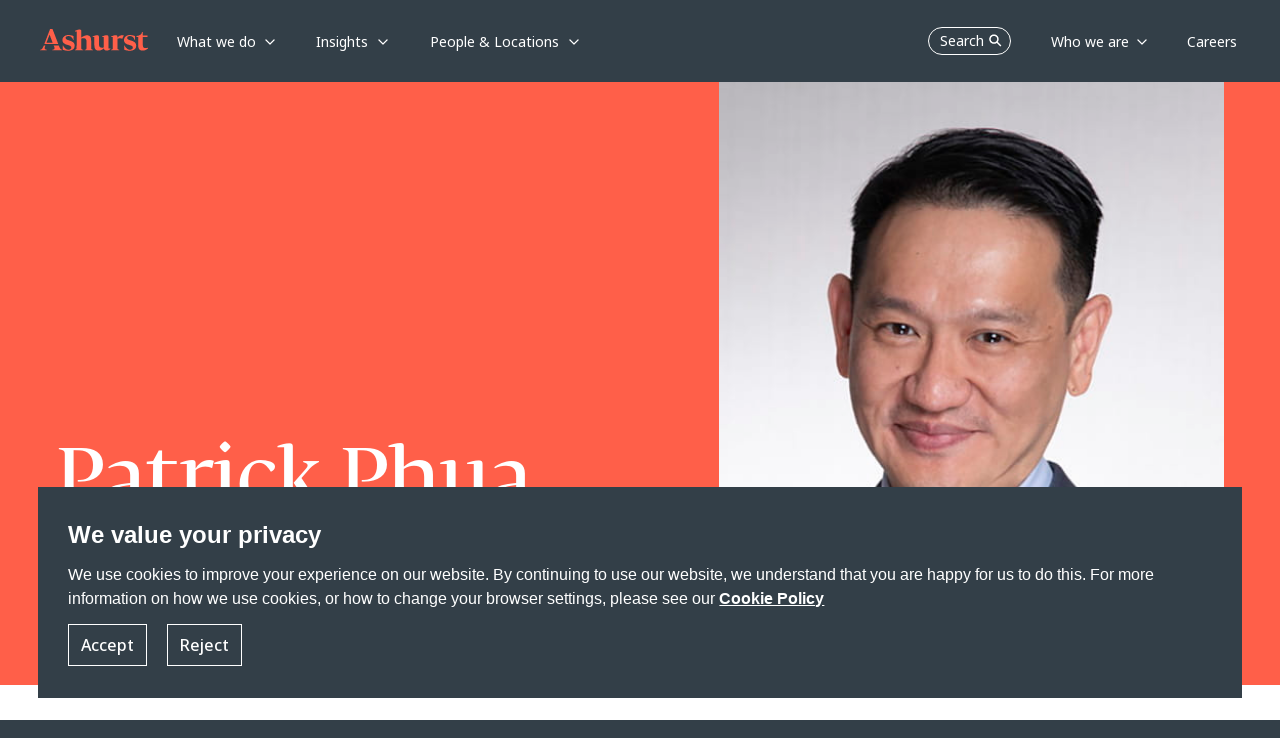

--- FILE ---
content_type: text/html; charset=utf-8
request_url: https://www.ashurst.com/en/people/patrick-phua/
body_size: 16816
content:
<!DOCTYPE html><html class="no-js" lang="en"><head><meta charset="utf-8" /><meta http-equiv="X-UA-Compatible" content="IE=edge" /><meta name="viewport" content="width=device-width, initial-scale=1" /><link rel="preconnect" href="https://fonts.googleapis.com" /><link rel="preconnect" href="https://fonts.gstatic.com" crossorigin /><link href="https://fonts.googleapis.com/css2?family=Noto+Sans:wght@400;500;700&display=swap" rel="stylesheet" /><link rel="preload" href="/-/media/Themes/Websites/AshurstSXA/AshurstSXA/fonts/FedraDisplay/WF-2.woff2" as="font" type="font/woff2" crossorigin><link rel="preload" href="/-/media/Themes/Websites/AshurstSXA/AshurstSXA/fonts/FedraDisplay/WF-1.woff" as="font" type="font/woff" crossorigin><link href="/-/media/Feature/Experience-Accelerator/Bootstrap-5/Bootstrap-5/Styles/optimized-min.css?rev=5e51cba8091e4b6e84fc480d181acc1c&t=20230503T155952Z&hash=498BD27385ADDFF476719978B96B7367" rel="stylesheet" /><link href="/-/media/Base-Themes/Core-Libraries/styles/optimized-min.css?rev=8559c3b788544f91b266ac01fc689cba&t=20221217T134149Z&hash=E9A97036DDFDA5A0058912E4B01E2D03" rel="stylesheet" /><link href="/-/media/Base-Themes/Main-Theme/styles/optimized-min.css?rev=9080fa7dd6cc4913a890f7d9322c9143&t=20230802T172936Z&hash=8562C9465908F503C9F5C3096DA80C02" rel="stylesheet" /><link href="/-/media/Themes/Websites/Base/Base/styles/optimized-min.css?rev=a83a1c8728af4c46a374d09971005128&t=20260114T173005Z&hash=A7053794313A77C8D1CC483B1EB5E334" rel="stylesheet" /><link href="/-/media/Themes/Websites/AshurstSXA/AshurstSXA/styles/optimized-min.css?rev=3b6f47daaad245d3910f239aaeacc1aa&t=20260114T172953Z&hash=6074A88CDBF37C621EB8696DA0FBDBC9" rel="stylesheet" /><title>Patrick Phua</title><link href="/-/media/Project/Websites/AshurstSXA/favicon.ico?rev=0f12e32b31854098b1753d6cac3bba99&amp;sc_lang=en" rel="shortcut icon" /><link rel="canonical" href="https://www.ashurst.com/en/people/patrick-phua/"><meta name="description" content="Patrick Phua is the head of Ashurst&#39;s global loans and global markets practice in Asia"/><meta property="og:type" content="website" /><meta property="og:site_name" content="Ashurst" /><meta property="og:url" content="https://www.ashurst.com/en/people/patrick-phua/" /><meta property="og:title" content="Patrick Phua" /><meta property="og:description" content="Patrick Phua is the head of Ashurst&#39;s global loans and global markets practice in Asia" /><meta property="og:image" content="/-/media/Ashurst/Images/Site/Ashurst-card.jpg?h=839&amp;w=1440&amp;rev=2aa1f10a2c07490fb6d83822ad26b265&amp;sc_lang=en&amp;hash=C33588248E53DBDD4C3B9146167F810B" /><meta name="twitter:card" content="summary_large_image" /><meta name="twitter:site" content="Ashurst" /><meta name="twitter:url" content="https://www.ashurst.com/en/people/patrick-phua/" /><meta name="twitter:title" content="Patrick Phua" /><meta name="twitter:description" content="Patrick Phua is the head of Ashurst&#39;s global loans and global markets practice in Asia" /><meta name="twitter:image:src" content="/-/media/Ashurst/Images/Site/Ashurst-card.jpg?h=839&amp;w=1440&amp;rev=2aa1f10a2c07490fb6d83822ad26b265&amp;sc_lang=en&amp;hash=C33588248E53DBDD4C3B9146167F810B" /><script nonce="aypF916LF4fOSLefC0GgcNKPmHA=">window.dataLayer = window.dataLayer || [];function gtag() {dataLayer.push(arguments);}dataLayer.push({'pageType': 'People','pageTitle': 'Patrick Phua','category': 'People','sub-category': 'p'});dataLayer.push({"Legals":"Banking and Finance,Capital Markets,Financial Regulation","Regions":"Asia,Australia","Offices":"Singapore,Hong Kong","Countries":"Australia,China,Singapore,Hong Kong SAR, China","Roles":"Partner","Industries":"Banks"});gtag('consent', 'default', {'ad_storage': 'denied','ad_user_data': 'denied','ad_personalization': 'denied','analytics_storage': 'denied'});</script><link href="https://www.googletagmanager.com/" rel="dns-prefetch" /><script nonce="aypF916LF4fOSLefC0GgcNKPmHA=">(function(w,d,s,l,i){w[l]=w[l]||[];w[l].push({'gtm.start':new Date().getTime(),event:'gtm.js'});var f=d.getElementsByTagName(s)[0],j=d.createElement(s),dl=l!='dataLayer'?'&l='+l:'';j.async=true;j.src='https://www.googletagmanager.com/gtm.js?id='+i+dl;var n=d.querySelector('[nonce]');n&&j.setAttribute('nonce',n.nonce||n.getAttribute('nonce'));f.parentNode.insertBefore(j,f);})(window, document, 'script', 'dataLayer', 'GTM-KBJ5QQ');</script></head><body class="default-device bodyclass"><div id="wrapper"><header><div id="header" class="container"><div class="row"><a class="sr-only sr-only-focusable skip-link" href="#content">Skip to main content</a><nav id="mainNav" class="navbar navbar-expand-md fixed-top header-sm grey-background__header ")><a class="navbar-brand p-0 page-transition logo-default" href="/"><img src="/-/media/Ashurst/Images/Site/logo-white.svg?h=22&amp;w=110&amp;rev=1efd7a129f5b478394b19a6028fdfa7f&amp;hash=FD23F611FC417A18A9B8EE33385527D6" width="110" height="22" alt="Go to Ashurst home page" class="logo page-transition" /></a><a class="navbar-brand p-0 page-transition logo-coral" href="/"><img src="/-/media/Ashurst/Images/Site/logo-coral.svg?h=22&amp;w=110&amp;rev=bf3855d56c5a424eb8f600238c3dbd16&amp;hash=037DD36D81CF71619BAEDDEC15C57023" width="110" height="22" alt="Go to Ashurst home page" class="logo page-transition" /></a><button class="nav-mobile-search masthead-search">Search <span class="navbar-search-icon"></span></button><button class="navbar-toggler hamburger"type="button"id="open-menu-mobile"data-bs-toggle="collapse"data-bs-target="#mobile-navbar"aria-controls="navbar-collapse"aria-expanded="false"aria-label="Toggle navigation"><span class="navbar-toggler-icon"></span></button><div class="collapse navbar-collapse p-lg-0" id="navbarDesktop"><ul class="navbar-nav mr-auto left-navbar"><li class="nav-item dropdown has-megamenu whatwedo__subnav"><a class="nav-link dropdown-toggle parent" href="#"role="button" data-bs-toggle="dropdown" data-bs-auto-close="outside" aria-haspopup="true" aria-expanded="false"data-text="What we do">What we do</a><div class="dropdown-menu megamenu subNav-wrapper"><div class="top-position-subnav" id="spesific-subnav-top1"></div><ul class="row row-wrapper__subNav spesific-subnav"><li class="col-lg-3 col-3"><ul class="col-megamenu"><li><p class="title">Industry Sectors</p><ul><li><a href="/en/what-we-do/industries/banks/">Banks</a></li><li><a href="/en/what-we-do/industries/defence/">Defence</a></li><li><a href="/en/what-we-do/industries/energy/">Energy</a></li><li><a href="/en/what-we-do/industries/government/">Government</a></li><li><a href="/en/what-we-do/industries/infrastructure/">Infrastructure</a></li><li><a href="/en/what-we-do/industries/mining/">Mining</a></li><li><a href="/en/what-we-do/industries/private-capital-and-funds/">Private Capital</a></li><li><a href="/en/what-we-do/industries/real-estate/">Real Estate</a></li><li><a href="/en/what-we-do/industries/sports/">Sports</a></li><li><a href="/en/what-we-do/industries/technology/">Technology</a></li></ul></li></ul></li><li class="col-lg-3 col-3"><ul class="col-megamenu"><li><p class="title">Megatrends</p><ul><li><a href="/en/what-we-do/solutions/sustainability-and-energy-transition/">Sustainability and Energy Transition</a></li><li><a href="/en/what-we-do/solutions/changing-global-dynamics/">Changing Global Dynamics</a></li><li><a href="/en/what-we-do/solutions/digitalisation/">Digitalisation</a></li><li><a href="/en/what-we-do/solutions/the-future-of-work-and-living/">The Future of Work and Living</a></li></ul></li></ul></li><li class="col-lg-3 col-3"><ul class="col-megamenu"><li class="has-submenu-level2"><p class="title">Services</p><ul><li><div class=""><a class="has-child"href="#"role="button"aria-expanded="false">Legal</a><div class="collapse wrapper-subnav-level2"><ul class="row__subNav-level2"><li><p class="title">All Legal Services</p><ul><li><a href="/en/what-we-do/services/ashurst-legal/antitrust-regulatory-and-trade/">Antitrust, Regulatory and Trade</a></li><li><a href="/en/what-we-do/services/ashurst-legal/banking-and-finance/">Banking and Finance</a></li><li><a href="/en/what-we-do/services/ashurst-legal/capital-markets/">Capital Markets</a></li><li><a href="/en/what-we-do/services/ashurst-legal/corporate-and-ma/">Corporate and M&amp;A</a></li><li><a href="/en/what-we-do/services/ashurst-legal/investigations/">Corporate Crime and Investigations</a></li><li><a href="/en/what-we-do/services/ashurst-legal/digital-assets-and-financial-innovation/">Digital Assets and Financial Innovation</a></li><li><a href="/en/what-we-do/services/ashurst-legal/digital-economy/">Digital Economy</a></li><li><a href="/en/what-we-do/services/ashurst-legal/dispute-resolution/">Dispute Resolution</a></li><li><a href="/en/what-we-do/services/ashurst-legal/employment/">Employment</a></li><li><a href="/en/what-we-do/services/ashurst-legal/financial-regulation/">Financial Regulation</a></li><li><a href="/en/what-we-do/services/ashurst-legal/fintech/">Fintech</a></li><li><a href="/en/what-we-do/services/ashurst-legal/global-payments/">Global Payments</a></li><li><a href="/en/what-we-do/services/ashurst-legal/intellectual-property/">Intellectual Property</a></li><li><a href="/en/what-we-do/services/ashurst-legal/international-arbitration/">International Arbitration</a></li><li><a href="/en/what-we-do/services/ashurst-legal/investment-funds/">Investment Funds</a></li><li><a href="/en/what-we-do/services/ashurst-legal/planning-environment-and-first-nations/">Planning, Environment and First Nations</a></li><li><a href="/en/what-we-do/services/ashurst-legal/projects-and-energy-transition/">Projects &amp; Energy Transition</a></li><li><a href="/en/what-we-do/services/ashurst-legal/real-estate/">Real Estate</a></li><li><a href="/en/what-we-do/services/ashurst-legal/restructuring-and-special-situations/">Restructuring &amp; Special Situations</a></li><li><a href="/en/what-we-do/services/ashurst-legal/tax/">Tax</a></li></ul></li></ul></div></div></li><li><div class=""><a class="has-child"href="#"role="button"aria-expanded="false">Risk Advisory</a><div class="collapse wrapper-subnav-level2"><ul class="row__subNav-level2"><li><p class="title"></p><ul><li><a href="/en/what-we-do/services/risk-advisory/">Risk Advisory</a></li></ul></li></ul></div></div></li><li><div class=""><a class="has-child"href="#"role="button"aria-expanded="false">Board Advisory</a><div class="collapse wrapper-subnav-level2"><ul class="row__subNav-level2"><li><p class="title"></p><ul><li><a href="/en/what-we-do/services/board-advisory/">Board Advisory</a></li></ul></li></ul></div></div></li><li><div class=""><a class="has-child"href="#"role="button"aria-expanded="false">Ashurst Advance </a><div class="collapse wrapper-subnav-level2"><ul class="row__subNav-level2"><li><p class="title"></p><ul><li><a href="/en/what-we-do/services/ashurst-advance/">Ashurst Advance</a></li></ul></li></ul></div></div></li><li><div class=""><a class="has-child"href="#"role="button"aria-expanded="false">Integrated Solutions</a><div class="collapse wrapper-subnav-level2"><ul class="row__subNav-level2"><li><p class="title"></p><ul><li><a href="/en/what-we-do/services/integrated-solutions/">Integrated Solutions</a></li><li><a href="/en/what-we-do/services/integrated-solutions/customer-promises-and-disclosures/">Customer Promises and Disclosures</a></li><li><a href="/en/what-we-do/services/integrated-solutions/enhancing-operational-resilience-solution/">Enhancing Operational Resilience</a></li><li><a href="/en/what-we-do/services/integrated-solutions/obligation-management-solution/">Obligation Management Solution</a></li><li><a href="/en/what-we-do/services/integrated-solutions/m-and-a-lifecycle-integrated-solution/">M&amp;A Lifecycle Solution</a></li><li><a href="/en/what-we-do/services/integrated-solutions/climate-transition-plan-assessment-solution/">Transition Plan Assessment Tool</a></li><li><a href="/en/what-we-do/services/integrated-solutions/xb-adviser/">XB Adviser</a></li></ul></li></ul></div></div></li></ul></li></ul></li><li class="col-lg-3 col-3"></li></ul></div></li><li class="nav-item dropdown has-megamenu generic__subnav"><a class="nav-link dropdown-toggle parent" href="#"role="button" data-bs-toggle="dropdown" data-bs-auto-close="outside" aria-haspopup="true" aria-expanded="false"data-text="Insights">Insights</a><div class="dropdown-menu megamenu subNav-wrapper"><ul class="row row-wrapper__subNav generic-subnav"><li class="col-lg-3 col-3"><ul class="col-megamenu"><li><p class="title">Trending Topics</p><ul><li><a href="/en/insights/australian-merger-reforms/">Australian merger reforms</a></li><li><a href="/en/insights/digital-assets-in-2026-what-to-watch/">Digital assets in 2026: What to watch</a></li><li><a href="/en/insights/international-arbitration-in-2026-5-themes-for-turbulent-times/">International arbitration in 2026: 5 themes for turbulent times </a></li><li><a href="/en/insights/ten-tax-predictions-for-the-global-real-estate-industry-in-2026/">Ten tax predictions for the global real estate industry in 2026</a></li><li><a href="https://www.ashurst.com/en/insights/russia-sanctions-tracker/">Russia Sanctions Tracker</a></li></ul></li></ul></li><li class="col-lg-3 col-3"><ul class="col-megamenu"><li><p class="title">Thought leadership</p><ul><li><a href="/en/insights/powering-change-series/">Powering Change Series</a></li><li><a href="/en/outpacing-change/">Outpacing change</a></li><li><a href="/en/futureforces/">Future Forces</a></li><li><a href="/en/insights/funds-insider-issue-12/">Funds Insider: Issue 12</a></li></ul></li></ul></li><li class="col-lg-3 col-3"><ul class="col-megamenu"><li><p class="title">Podcasts</p><ul><li><a href="/en/podcasts/esg-matters-podcasts/">ESG Matters @ Ashurst</a></li><li><a href="/en/podcasts/legal-outlook-podcasts/">Legal Outlook</a></li><li><a href="/en/podcasts/business-agenda-podcasts/">Business Agenda</a></li></ul></li></ul></li><li class="col-lg-3 col-3"><ul class="col-megamenu"><li class="link-individual"><a href="/en/insights/content-hubs/">Content Hubs</a></li><li class="link-individual"><a href="/en/insights/quickguides/">Quickguides</a></li><li class="link-individual"><a href="/en/insights/all-insights/">All Insights</a></li></ul></li></ul></div></li><li class="nav-item dropdown has-megamenu whatwedo__subnav"><a class="nav-link dropdown-toggle parent" href="#"role="button" data-bs-toggle="dropdown" data-bs-auto-close="outside" aria-haspopup="true" aria-expanded="false"data-text="People &amp; Locations">People &amp; Locations</a><div class="dropdown-menu megamenu subNav-wrapper"><div class="top-position-subnav" id="spesific-subnav-top1"></div><ul class="row row-wrapper__subNav spesific-subnav"><li class="col-lg-3 col-3"><ul class="col-megamenu"><li><p class="title">Our People</p><ul><li><a href="/en/people/">Find the right expert</a></li></ul></li><li class="has-submenu-level2"><p class="title">Our Locations</p><ul><li><div class=""><a class="has-child"href="#"role="button"aria-expanded="false">Africa</a><div class="collapse wrapper-subnav-level2"><ul class="row__subNav-level2"><li><p class="title">Africa</p><ul><li><a href="/en/our-locations/africa/">Africa</a></li><li><a href="/en/our-locations/casablanca/">Casablanca</a></li></ul></li></ul></div></div></li><li><div class=""><a class="has-child"href="#"role="button"aria-expanded="false">Asia Pacific</a><div class="collapse wrapper-subnav-level2"><ul class="row__subNav-level2"><li><p class="title">Asia Pacific</p><ul><li><a href="/en/our-locations/beijing/">Beijing</a></li><li><a href="/en/our-locations/hong-kong/">Hong Kong</a></li><li><a href="/en/our-locations/india/">India</a></li><li><a href="/en/our-locations/jakarta/">Jakarta</a></li><li><a href="/en/our-locations/port-moresby/">Port Moresby</a></li><li><a href="/en/our-locations/seoul/">Seoul</a></li><li><a href="/en/our-locations/shanghai/">Shanghai</a></li><li><a href="/en/our-locations/singapore/">Singapore</a></li><li><a href="/en/our-locations/singapore-risk-advisory/">Singapore (Ashurst Risk Advisory LLP Singapore Branch) </a></li><li><a href="/en/our-locations/tokyo/">Tokyo</a></li></ul></li></ul></div></div></li><li><div class=""><a class="has-child"href="#"role="button"aria-expanded="false">Australia</a><div class="collapse wrapper-subnav-level2"><ul class="row__subNav-level2"><li><p class="title">Australia</p><ul><li><a href="/en/our-locations/brisbane-ann-street/">Brisbane (Ann St)</a></li><li><a href="/en/our-locations/brisbane/">Brisbane (Eagle St)</a></li><li><a href="/en/our-locations/melbourne/">Melbourne</a></li><li><a href="/en/our-locations/perth/">Perth</a></li><li><a href="/en/our-locations/sydney/">Sydney</a></li></ul></li></ul></div></div></li><li><div class=""><a class="has-child"href="#"role="button"aria-expanded="false">Europe</a><div class="collapse wrapper-subnav-level2"><ul class="row__subNav-level2"><li><p class="title">Europe</p><ul><li><a href="/en/our-locations/brussels/">Brussels</a></li><li><a href="/en/our-locations/dublin/">Dublin</a></li><li><a href="/en/our-locations/frankfurt/">Frankfurt</a></li><li><a href="/en/our-locations/glasgow/">Glasgow</a></li><li><a href="/en/our-locations/krakow/">Krakow</a></li><li><a href="/en/our-locations/london/">London</a></li><li><a href="/en/our-locations/luxembourg/">Luxembourg</a></li><li><a href="/en/our-locations/madrid/">Madrid</a></li><li><a href="/en/our-locations/milan/">Milan</a></li><li><a href="/en/our-locations/munich/">Munich</a></li><li><a href="/en/our-locations/paris/">Paris</a></li></ul></li></ul></div></div></li><li><div class=""><a class="has-child"href="#"role="button"aria-expanded="false">Latin America</a><div class="collapse wrapper-subnav-level2"><ul class="row__subNav-level2"><li><p class="title">Latin America</p><ul><li><a href="/en/our-locations/latin-america/">Latin America</a></li></ul></li></ul></div></div></li><li><div class=""><a class="has-child"href="#"role="button"aria-expanded="false">Middle East</a><div class="collapse wrapper-subnav-level2"><ul class="row__subNav-level2"><li><p class="title">Middle East</p><ul><li><a href="/en/our-locations/abu-dhabi/">Abu Dhabi</a></li><li><a href="/en/our-locations/dubai/">Dubai</a></li><li><a href="/en/our-locations/jeddah/">Jeddah</a></li><li><a href="/en/our-locations/riyadh/">Riyadh</a></li></ul></li></ul></div></div></li><li><div class=""><a class="has-child"href="#"role="button"aria-expanded="false">North America</a><div class="collapse wrapper-subnav-level2"><ul class="row__subNav-level2"><li><p class="title">North America</p><ul><li><a href="/en/our-locations/austin/">Austin</a></li><li><a href="/en/our-locations/los-angeles/">Los Angeles</a></li><li><a href="/en/our-locations/new-york/">New York</a></li></ul></li></ul></div></div></li></ul></li></ul></li><li class="col-lg-3 col-3"></li><li class="col-lg-3 col-3"></li><li class="col-lg-3 col-3"></li></ul></div></li></ul><div class="row"><ul class="navbar-nav ms-auto right-navbar"><li class="nav-item"><button class="nav-desktop-search masthead-search">Search<span class="navbar-search-icon"></span></button></li><li class="nav-item dropdown has-megamenu generic__subnav"><a class="nav-link dropdown-toggle parent" href="#" id="Who_we_are"role="button" data-bs-toggle="dropdown" data-bs-auto-close="outside" aria-haspopup="true" aria-expanded="false"data-text="Who we are">Who we are</a><div class="dropdown-menu megamenu subNav-wrapper"><ul class="row row-wrapper__subNav generic-subnav"><li class="col-lg-3 col-3"></li><li class="col-lg-3 col-3"></li><li class="col-lg-3 col-3"><ul class="col-megamenu"><li><p class="title">About us</p><ul><li><a href="/en/who-we-are/our-story/">Our Story</a></li><li><a href="/en/who-we-are/leadership-and-governance/">Leadership &amp; Governance</a></li><li><a href="/en/who-we-are/responsible-business/">Responsible Business</a></li><li><a href="/en/who-we-are/alumni/">Alumni Community</a></li><li><a href="/en/who-we-are/partnerships/">Partnerships</a></li><li><a href="/en/who-we-are/our-news-work-market-recognition/ashurst-annual-business-report-2025/">Annual Business Report 2025</a></li></ul></li></ul></li><li class="col-lg-3 col-3"><ul class="col-megamenu"><li><p class="title">Media Centre</p><ul><li><a href="/en/who-we-are/media-contacts/">Media Contacts</a></li><li><a href="/en/who-we-are/our-news-work-market-recognition/">Firm News, Deals &amp; Awards</a></li></ul></li></ul></li></ul></div></li><li class="nav-item"><a class="nav-link"href="/en/careers/"data-text="Careers"><span>Careers</span></a></li></ul></div></div><div class="collapse navbar-collapse" id="mobile-navbar"><div class="mobile-header"><img id="logo-menu-mobile" src="/-/media/Ashurst/Images/Site/logo-ashurst-mobile.svg?h=22&amp;w=110&amp;rev=721eba6b69e54cbd8883181e686b5599&amp;sc_lang=en&amp;hash=2E539214B3561375D1A1B309CC60AA28" width="110" height="22" alt="" class="logo page-transition" /><button class="back-mainmenu" id="back-mainmenu"><span class="navbar-back-icon"></span>Main Menu</button><button class="back-mainmenu" id="back-mainmenu-level2"><span class="navbar-back-icon"></span><span id="back-level2-text"></span></button><button class="nav-mobile-search-overlay masthead-search">Search<span class="navbar-search-icon"></span></button><button class="navbar-toggler close-menu-mobile"type="button"data-bs-toggle="collapse"data-bs-target="#mobile-navbar"aria-expanded="false"aria-label="Close"><span class="navbar-close-icon"></span></button></div><ul class="navbar-nav mr-auto mobile-menu-wrapper"><li class="nav-item main-nav-item has-submenu"><a class="nav-link main-menu-level1"href="#"role="button"aria-expanded="false"aria-haspopup="true"data-text="What we do">What we do</a><div class="submenu-level1"><ul class="navbar-nav mr-auto link-list__submenu-level1"><li class="nav-item"><ul><li class="nav-item"><a class="nav-link dropdown-toggle main-menu-level2"href="#"role="button"data-bs-toggle="dropdown"aria-haspopup="true"aria-expanded="false">Industry Sectors</a><ul class="dropdown-menu submenu-level2"><li class="nav-item"><a class="nav-link" aria-haspopup="true"href="/en/what-we-do/industries/banks/">Banks</a></li><li class="nav-item"><a class="nav-link" aria-haspopup="true"href="/en/what-we-do/industries/defence/">Defence</a></li><li class="nav-item"><a class="nav-link" aria-haspopup="true"href="/en/what-we-do/industries/energy/">Energy</a></li><li class="nav-item"><a class="nav-link" aria-haspopup="true"href="/en/what-we-do/industries/government/">Government</a></li><li class="nav-item"><a class="nav-link" aria-haspopup="true"href="/en/what-we-do/industries/infrastructure/">Infrastructure</a></li><li class="nav-item"><a class="nav-link" aria-haspopup="true"href="/en/what-we-do/industries/mining/">Mining</a></li><li class="nav-item"><a class="nav-link" aria-haspopup="true"href="/en/what-we-do/industries/private-capital-and-funds/">Private Capital</a></li><li class="nav-item"><a class="nav-link" aria-haspopup="true"href="/en/what-we-do/industries/real-estate/">Real Estate</a></li><li class="nav-item"><a class="nav-link" aria-haspopup="true"href="/en/what-we-do/industries/sports/">Sports</a></li><li class="nav-item"><a class="nav-link" aria-haspopup="true"href="/en/what-we-do/industries/technology/">Technology</a></li></ul></li></ul></li><li class="nav-item"><ul><li class="nav-item"><a class="nav-link dropdown-toggle main-menu-level2"href="#"role="button"data-bs-toggle="dropdown"aria-haspopup="true"aria-expanded="false">Megatrends</a><ul class="dropdown-menu submenu-level2"><li class="nav-item"><a class="nav-link" aria-haspopup="true"href="/en/what-we-do/solutions/sustainability-and-energy-transition/">Sustainability and Energy Transition</a></li><li class="nav-item"><a class="nav-link" aria-haspopup="true"href="/en/what-we-do/solutions/changing-global-dynamics/">Changing Global Dynamics</a></li><li class="nav-item"><a class="nav-link" aria-haspopup="true"href="/en/what-we-do/solutions/digitalisation/">Digitalisation</a></li><li class="nav-item"><a class="nav-link" aria-haspopup="true"href="/en/what-we-do/solutions/the-future-of-work-and-living/">The Future of Work and Living</a></li></ul></li></ul></li><li class="nav-item dropdown has-submenu"><ul><li class="nav-item"><a class="nav-link dropdown-toggle main-menu-level2"href="#"role="button"data-bs-toggle="dropdown"data-bs-auto-close="false"aria-haspopup="true"aria-expanded="false">Services</a><ul class="dropdown-menu submenu-level2"><li class="nav-item has-submenu"><a class="nav-link main-menu-level3"href="#"role="button"aria-expanded="false"aria-haspopup="true">Legal</a><div class="submenu-level3"><ul class="navbar-nav mr-auto link-list__submenu-level3"><li class="nav-item no-submenu"><p class="title">All Legal Services</p><ul><li class="nav-item"><a class="nav-link" aria-haspopup="true"href="/en/what-we-do/services/ashurst-legal/antitrust-regulatory-and-trade/">Antitrust, Regulatory and Trade</a></li><li class="nav-item"><a class="nav-link" aria-haspopup="true"href="/en/what-we-do/services/ashurst-legal/banking-and-finance/">Banking and Finance</a></li><li class="nav-item"><a class="nav-link" aria-haspopup="true"href="/en/what-we-do/services/ashurst-legal/capital-markets/">Capital Markets</a></li><li class="nav-item"><a class="nav-link" aria-haspopup="true"href="/en/what-we-do/services/ashurst-legal/corporate-and-ma/">Corporate and M&amp;A</a></li><li class="nav-item"><a class="nav-link" aria-haspopup="true"href="/en/what-we-do/services/ashurst-legal/investigations/">Corporate Crime and Investigations</a></li><li class="nav-item"><a class="nav-link" aria-haspopup="true"href="/en/what-we-do/services/ashurst-legal/digital-assets-and-financial-innovation/">Digital Assets and Financial Innovation</a></li><li class="nav-item"><a class="nav-link" aria-haspopup="true"href="/en/what-we-do/services/ashurst-legal/digital-economy/">Digital Economy</a></li><li class="nav-item"><a class="nav-link" aria-haspopup="true"href="/en/what-we-do/services/ashurst-legal/dispute-resolution/">Dispute Resolution</a></li><li class="nav-item"><a class="nav-link" aria-haspopup="true"href="/en/what-we-do/services/ashurst-legal/employment/">Employment</a></li><li class="nav-item"><a class="nav-link" aria-haspopup="true"href="/en/what-we-do/services/ashurst-legal/financial-regulation/">Financial Regulation</a></li><li class="nav-item"><a class="nav-link" aria-haspopup="true"href="/en/what-we-do/services/ashurst-legal/fintech/">Fintech</a></li><li class="nav-item"><a class="nav-link" aria-haspopup="true"href="/en/what-we-do/services/ashurst-legal/global-payments/">Global Payments</a></li><li class="nav-item"><a class="nav-link" aria-haspopup="true"href="/en/what-we-do/services/ashurst-legal/intellectual-property/">Intellectual Property</a></li><li class="nav-item"><a class="nav-link" aria-haspopup="true"href="/en/what-we-do/services/ashurst-legal/international-arbitration/">International Arbitration</a></li><li class="nav-item"><a class="nav-link" aria-haspopup="true"href="/en/what-we-do/services/ashurst-legal/investment-funds/">Investment Funds</a></li><li class="nav-item"><a class="nav-link" aria-haspopup="true"href="/en/what-we-do/services/ashurst-legal/planning-environment-and-first-nations/">Planning, Environment and First Nations</a></li><li class="nav-item"><a class="nav-link" aria-haspopup="true"href="/en/what-we-do/services/ashurst-legal/projects-and-energy-transition/">Projects &amp; Energy Transition</a></li><li class="nav-item"><a class="nav-link" aria-haspopup="true"href="/en/what-we-do/services/ashurst-legal/real-estate/">Real Estate</a></li><li class="nav-item"><a class="nav-link" aria-haspopup="true"href="/en/what-we-do/services/ashurst-legal/restructuring-and-special-situations/">Restructuring &amp; Special Situations</a></li><li class="nav-item"><a class="nav-link" aria-haspopup="true"href="/en/what-we-do/services/ashurst-legal/tax/">Tax</a></li></ul></li></ul></div></li><li class="nav-item has-submenu"><a class="nav-link main-menu-level3"href="#"role="button"aria-expanded="false"aria-haspopup="true">Risk Advisory</a><div class="submenu-level3"><ul class="navbar-nav mr-auto link-list__submenu-level3"><li class="nav-item no-submenu"><p class="title"></p><ul><li class="nav-item"><a class="nav-link" aria-haspopup="true"href="/en/what-we-do/services/risk-advisory/">Risk Advisory</a></li></ul></li></ul></div></li><li class="nav-item has-submenu"><a class="nav-link main-menu-level3"href="#"role="button"aria-expanded="false"aria-haspopup="true">Board Advisory</a><div class="submenu-level3"><ul class="navbar-nav mr-auto link-list__submenu-level3"><li class="nav-item no-submenu"><p class="title"></p><ul><li class="nav-item"><a class="nav-link" aria-haspopup="true"href="/en/what-we-do/services/board-advisory/">Board Advisory</a></li></ul></li></ul></div></li><li class="nav-item has-submenu"><a class="nav-link main-menu-level3"href="#"role="button"aria-expanded="false"aria-haspopup="true">Ashurst Advance </a><div class="submenu-level3"><ul class="navbar-nav mr-auto link-list__submenu-level3"><li class="nav-item no-submenu"><p class="title"></p><ul><li class="nav-item"><a class="nav-link" aria-haspopup="true"href="/en/what-we-do/services/ashurst-advance/">Ashurst Advance</a></li></ul></li></ul></div></li><li class="nav-item has-submenu"><a class="nav-link main-menu-level3"href="#"role="button"aria-expanded="false"aria-haspopup="true">Integrated Solutions</a><div class="submenu-level3"><ul class="navbar-nav mr-auto link-list__submenu-level3"><li class="nav-item no-submenu"><p class="title"></p><ul><li class="nav-item"><a class="nav-link" aria-haspopup="true"href="/en/what-we-do/services/integrated-solutions/">Integrated Solutions</a></li><li class="nav-item"><a class="nav-link" aria-haspopup="true"href="/en/what-we-do/services/integrated-solutions/customer-promises-and-disclosures/">Customer Promises and Disclosures</a></li><li class="nav-item"><a class="nav-link" aria-haspopup="true"href="/en/what-we-do/services/integrated-solutions/enhancing-operational-resilience-solution/">Enhancing Operational Resilience</a></li><li class="nav-item"><a class="nav-link" aria-haspopup="true"href="/en/what-we-do/services/integrated-solutions/obligation-management-solution/">Obligation Management Solution</a></li><li class="nav-item"><a class="nav-link" aria-haspopup="true"href="/en/what-we-do/services/integrated-solutions/m-and-a-lifecycle-integrated-solution/">M&amp;A Lifecycle Solution</a></li><li class="nav-item"><a class="nav-link" aria-haspopup="true"href="/en/what-we-do/services/integrated-solutions/climate-transition-plan-assessment-solution/">Transition Plan Assessment Tool</a></li><li class="nav-item"><a class="nav-link" aria-haspopup="true"href="/en/what-we-do/services/integrated-solutions/xb-adviser/">XB Adviser</a></li></ul></li></ul></div></li></ul></li></ul></li></ul></div></li><li class="nav-item main-nav-item has-submenu"><a class="nav-link main-menu-level1"href="#"role="button"aria-expanded="false"aria-haspopup="true"data-text="Insights">Insights</a><div class="submenu-level1"><ul class="navbar-nav mr-auto link-list__submenu-level1"><li class="nav-item"><ul><li class="nav-item"><p class="title">Trending Topics</p><ul><li class="nav-item"><a class="nav-link" aria-haspopup="true" href="/en/insights/australian-merger-reforms/">Australian merger reforms</a></li><li class="nav-item"><a class="nav-link" aria-haspopup="true" href="/en/insights/digital-assets-in-2026-what-to-watch/">Digital assets in 2026: What to watch</a></li><li class="nav-item"><a class="nav-link" aria-haspopup="true" href="/en/insights/international-arbitration-in-2026-5-themes-for-turbulent-times/">International arbitration in 2026: 5 themes for turbulent times </a></li><li class="nav-item"><a class="nav-link" aria-haspopup="true" href="/en/insights/ten-tax-predictions-for-the-global-real-estate-industry-in-2026/">Ten tax predictions for the global real estate industry in 2026</a></li><li class="nav-item"><a class="nav-link" aria-haspopup="true" href="https://www.ashurst.com/en/insights/russia-sanctions-tracker/">Russia Sanctions Tracker</a></li></ul></li></ul></li><li class="nav-item"><ul><li class="nav-item"><p class="title">Thought leadership</p><ul><li class="nav-item"><a class="nav-link" aria-haspopup="true" href="/en/insights/powering-change-series/">Powering Change Series</a></li><li class="nav-item"><a class="nav-link" aria-haspopup="true" href="/en/outpacing-change/">Outpacing change</a></li><li class="nav-item"><a class="nav-link" aria-haspopup="true" href="/en/futureforces/">Future Forces</a></li><li class="nav-item"><a class="nav-link" aria-haspopup="true" href="/en/insights/funds-insider-issue-12/">Funds Insider: Issue 12</a></li></ul></li></ul></li><li class="nav-item"><ul><li class="nav-item"><p class="title">Podcasts</p><ul><li class="nav-item"><a class="nav-link" aria-haspopup="true" href="/en/podcasts/esg-matters-podcasts/">ESG Matters @ Ashurst</a></li><li class="nav-item"><a class="nav-link" aria-haspopup="true" href="/en/podcasts/legal-outlook-podcasts/">Legal Outlook</a></li><li class="nav-item"><a class="nav-link" aria-haspopup="true" href="/en/podcasts/business-agenda-podcasts/">Business Agenda</a></li></ul></li></ul></li><li class="nav-item"><ul><li class="nav-item individual-link"><a class="nav-link" aria-haspopup="true" href="/en/insights/content-hubs/">Content Hubs</a></li></ul></li><li class="nav-item"><ul><li class="nav-item individual-link"><a class="nav-link" aria-haspopup="true" href="/en/insights/quickguides/">Quickguides</a></li></ul></li><li class="nav-item"><ul><li class="nav-item individual-link"><a class="nav-link" aria-haspopup="true" href="/en/insights/all-insights/">All Insights</a></li></ul></li></ul></div></li><li class="nav-item main-nav-item has-submenu"><a class="nav-link main-menu-level1"href="#"role="button"aria-expanded="false"aria-haspopup="true"data-text="People &amp; Locations">People &amp; Locations</a><div class="submenu-level1"><ul class="navbar-nav mr-auto link-list__submenu-level1"><li class="nav-item"><ul><li class="nav-item"><p class="title">Our People</p><ul><li class="nav-item"><a class="nav-link" aria-haspopup="true" href="/en/people/">Find the right expert</a></li></ul></li></ul></li><li class="nav-item"><ul><li class="nav-item"><p class="title">Our Locations</p><ul><li class="nav-item has-submenu"><a class="nav-link main-menu-level3"href="#"role="button"aria-expanded="false"aria-haspopup="true">Africa</a><div class="submenu-level3"><ul class="navbar-nav mr-auto link-list__submenu-level3"><li class="nav-item no-submenu"><p class="title">Africa</p><ul><li class="nav-item"><a class="nav-link" aria-haspopup="true"href="/en/our-locations/africa/">Africa</a></li><li class="nav-item"><a class="nav-link" aria-haspopup="true"href="/en/our-locations/casablanca/">Casablanca</a></li></ul></li></ul></div></li><li class="nav-item has-submenu"><a class="nav-link main-menu-level3"href="#"role="button"aria-expanded="false"aria-haspopup="true">Asia Pacific</a><div class="submenu-level3"><ul class="navbar-nav mr-auto link-list__submenu-level3"><li class="nav-item no-submenu"><p class="title">Asia Pacific</p><ul><li class="nav-item"><a class="nav-link" aria-haspopup="true"href="/en/our-locations/beijing/">Beijing</a></li><li class="nav-item"><a class="nav-link" aria-haspopup="true"href="/en/our-locations/hong-kong/">Hong Kong</a></li><li class="nav-item"><a class="nav-link" aria-haspopup="true"href="/en/our-locations/india/">India</a></li><li class="nav-item"><a class="nav-link" aria-haspopup="true"href="/en/our-locations/jakarta/">Jakarta</a></li><li class="nav-item"><a class="nav-link" aria-haspopup="true"href="/en/our-locations/port-moresby/">Port Moresby</a></li><li class="nav-item"><a class="nav-link" aria-haspopup="true"href="/en/our-locations/seoul/">Seoul</a></li><li class="nav-item"><a class="nav-link" aria-haspopup="true"href="/en/our-locations/shanghai/">Shanghai</a></li><li class="nav-item"><a class="nav-link" aria-haspopup="true"href="/en/our-locations/singapore/">Singapore</a></li><li class="nav-item"><a class="nav-link" aria-haspopup="true"href="/en/our-locations/singapore-risk-advisory/">Singapore (Ashurst Risk Advisory LLP Singapore Branch) </a></li><li class="nav-item"><a class="nav-link" aria-haspopup="true"href="/en/our-locations/tokyo/">Tokyo</a></li></ul></li></ul></div></li><li class="nav-item has-submenu"><a class="nav-link main-menu-level3"href="#"role="button"aria-expanded="false"aria-haspopup="true">Australia</a><div class="submenu-level3"><ul class="navbar-nav mr-auto link-list__submenu-level3"><li class="nav-item no-submenu"><p class="title">Australia</p><ul><li class="nav-item"><a class="nav-link" aria-haspopup="true"href="/en/our-locations/brisbane-ann-street/">Brisbane (Ann St)</a></li><li class="nav-item"><a class="nav-link" aria-haspopup="true"href="/en/our-locations/brisbane/">Brisbane (Eagle St)</a></li><li class="nav-item"><a class="nav-link" aria-haspopup="true"href="/en/our-locations/melbourne/">Melbourne</a></li><li class="nav-item"><a class="nav-link" aria-haspopup="true"href="/en/our-locations/perth/">Perth</a></li><li class="nav-item"><a class="nav-link" aria-haspopup="true"href="/en/our-locations/sydney/">Sydney</a></li></ul></li></ul></div></li><li class="nav-item has-submenu"><a class="nav-link main-menu-level3"href="#"role="button"aria-expanded="false"aria-haspopup="true">Europe</a><div class="submenu-level3"><ul class="navbar-nav mr-auto link-list__submenu-level3"><li class="nav-item no-submenu"><p class="title">Europe</p><ul><li class="nav-item"><a class="nav-link" aria-haspopup="true"href="/en/our-locations/brussels/">Brussels</a></li><li class="nav-item"><a class="nav-link" aria-haspopup="true"href="/en/our-locations/dublin/">Dublin</a></li><li class="nav-item"><a class="nav-link" aria-haspopup="true"href="/en/our-locations/frankfurt/">Frankfurt</a></li><li class="nav-item"><a class="nav-link" aria-haspopup="true"href="/en/our-locations/glasgow/">Glasgow</a></li><li class="nav-item"><a class="nav-link" aria-haspopup="true"href="/en/our-locations/krakow/">Krakow</a></li><li class="nav-item"><a class="nav-link" aria-haspopup="true"href="/en/our-locations/london/">London</a></li><li class="nav-item"><a class="nav-link" aria-haspopup="true"href="/en/our-locations/luxembourg/">Luxembourg</a></li><li class="nav-item"><a class="nav-link" aria-haspopup="true"href="/en/our-locations/madrid/">Madrid</a></li><li class="nav-item"><a class="nav-link" aria-haspopup="true"href="/en/our-locations/milan/">Milan</a></li><li class="nav-item"><a class="nav-link" aria-haspopup="true"href="/en/our-locations/munich/">Munich</a></li><li class="nav-item"><a class="nav-link" aria-haspopup="true"href="/en/our-locations/paris/">Paris</a></li></ul></li></ul></div></li><li class="nav-item has-submenu"><a class="nav-link main-menu-level3"href="#"role="button"aria-expanded="false"aria-haspopup="true">Latin America</a><div class="submenu-level3"><ul class="navbar-nav mr-auto link-list__submenu-level3"><li class="nav-item no-submenu"><p class="title">Latin America</p><ul><li class="nav-item"><a class="nav-link" aria-haspopup="true"href="/en/our-locations/latin-america/">Latin America</a></li></ul></li></ul></div></li><li class="nav-item has-submenu"><a class="nav-link main-menu-level3"href="#"role="button"aria-expanded="false"aria-haspopup="true">Middle East</a><div class="submenu-level3"><ul class="navbar-nav mr-auto link-list__submenu-level3"><li class="nav-item no-submenu"><p class="title">Middle East</p><ul><li class="nav-item"><a class="nav-link" aria-haspopup="true"href="/en/our-locations/abu-dhabi/">Abu Dhabi</a></li><li class="nav-item"><a class="nav-link" aria-haspopup="true"href="/en/our-locations/dubai/">Dubai</a></li><li class="nav-item"><a class="nav-link" aria-haspopup="true"href="/en/our-locations/jeddah/">Jeddah</a></li><li class="nav-item"><a class="nav-link" aria-haspopup="true"href="/en/our-locations/riyadh/">Riyadh</a></li></ul></li></ul></div></li><li class="nav-item has-submenu"><a class="nav-link main-menu-level3"href="#"role="button"aria-expanded="false"aria-haspopup="true">North America</a><div class="submenu-level3"><ul class="navbar-nav mr-auto link-list__submenu-level3"><li class="nav-item no-submenu"><p class="title">North America</p><ul><li class="nav-item"><a class="nav-link" aria-haspopup="true"href="/en/our-locations/austin/">Austin</a></li><li class="nav-item"><a class="nav-link" aria-haspopup="true"href="/en/our-locations/los-angeles/">Los Angeles</a></li><li class="nav-item"><a class="nav-link" aria-haspopup="true"href="/en/our-locations/new-york/">New York</a></li></ul></li></ul></div></li></ul></li></ul></li></ul></div></li><div class="row"><li class="nav-item secondary-nav-item first-child has-submenu"><a class="nav-link main-menu-level1"href="#"role="button"aria-expanded="false"aria-haspopup="true"data-text="Who we are">Who we are</a><div class="submenu-level1"><ul class="navbar-nav mr-auto link-list__submenu-level1"><li class="nav-item"><ul><li class="nav-item"><a class="nav-link dropdown-toggle main-menu-level2"href="#"role="button"data-bs-toggle="dropdown"aria-haspopup="true"aria-expanded="false">About us</a><ul class="dropdown-menu submenu-level2"><li class="nav-item"><a class="nav-link" aria-haspopup="true"href="/en/who-we-are/our-story/">Our Story</a></li><li class="nav-item"><a class="nav-link" aria-haspopup="true"href="/en/who-we-are/leadership-and-governance/">Leadership &amp; Governance</a></li><li class="nav-item"><a class="nav-link" aria-haspopup="true"href="/en/who-we-are/responsible-business/">Responsible Business</a></li><li class="nav-item"><a class="nav-link" aria-haspopup="true"href="/en/who-we-are/alumni/">Alumni Community</a></li><li class="nav-item"><a class="nav-link" aria-haspopup="true"href="/en/who-we-are/partnerships/">Partnerships</a></li><li class="nav-item"><a class="nav-link" aria-haspopup="true"href="/en/who-we-are/our-news-work-market-recognition/ashurst-annual-business-report-2025/">Annual Business Report 2025</a></li></ul></li></ul></li><li class="nav-item"><ul><li class="nav-item"><a class="nav-link dropdown-toggle main-menu-level2"href="#"role="button"data-bs-toggle="dropdown"aria-haspopup="true"aria-expanded="false">Media Centre</a><ul class="dropdown-menu submenu-level2"><li class="nav-item"><a class="nav-link" aria-haspopup="true"href="/en/who-we-are/media-contacts/">Media Contacts</a></li><li class="nav-item"><a class="nav-link" aria-haspopup="true"href="/en/who-we-are/our-news-work-market-recognition/">Firm News, Deals &amp; Awards</a></li></ul></li></ul></li></ul></div></li><li class="nav-item secondary-nav-item"><a class="nav-link"aria-haspopup="true"href="/en/careers/"data-text="Careers">Careers</a></li></div><li><div class="submenu-clone" id="submenu-clone"></div></li><li><div class="clone-submenu-level1" id="clone-submenu-level1"></div></li></ul></div></nav><div class="component search-box search-box-desktop" data-properties='{"endpoint":"/en/sxa/search/results/","suggestionEndpoint":"/en/sxa/search/suggestions/","suggestionsMode":"ShowSearchResults","resultPage":"/en/search/","targetSignature":"","v":"{8F156FDA-C027-4DDA-91EA-A7EE31AD721F}","s":"{59289CF7-FA36-439A-A8D6-C22C1C5F909C}","p":8,"l":"","languageSource":"SearchResultsLanguage","searchResultsSignature":"globalsearch","itemid":"{C35D4FB2-A1DC-4F8C-8203-2A0A35B13776}","minSuggestionsTriggerCharacterCount":3}'><div class="component-content"><input type="text" class="search-box-input" autocomplete="off" name="textBoxSearch" maxlength="100" placeholder="Enter a search term" /><button class="search-box-button-with-redirect" type="submit">Search</button></div></div><div class="component search-box search-box-mobile" data-properties='{"endpoint":"/en/sxa/search/results/","suggestionEndpoint":"/en/sxa/search/suggestions/","suggestionsMode":"ShowSearchResults","resultPage":"/en/search/","targetSignature":"","v":"{E0713458-2870-41B9-AE2A-5ABF70FE94DB}","s":"{59289CF7-FA36-439A-A8D6-C22C1C5F909C}","p":8,"l":"","languageSource":"SearchResultsLanguage","searchResultsSignature":"globalsearch","itemid":"{C35D4FB2-A1DC-4F8C-8203-2A0A35B13776}","minSuggestionsTriggerCharacterCount":3}'><div class="component-content"><input type="text" class="search-box-input" autocomplete="off" name="textBoxSearch" maxlength="100" placeholder="Enter a search term" /><button class="search-box-button-with-redirect" type="submit">Search</button></div></div><div class="component rich-text"><div class="component-content"><div style="display:none"><div class="search-box-open">Open the search box</div><div class="search-box-close">Close the search box</div><div class="search-box-website-by-keyword">Search the website by keyword</div><div class="search-box-submit">Submit search</div><div class="search-box-view-all-result">View All Results</div><div class="search-result-links">Navigate to [page-title]</div><div class="search-load-more">Load more result</div><div class="search-box-content-by-keyword">Search for content by keyword</div><div class="search-filter">Filter results to include [content-type]</div><div class="search-sort">Sort the results list below</div><div class="search-filter-apply">Apply Filter</div><div class="search-filter-clear">Clear Filter</div><div class="search-filter-checkbox">The results will be filtered to [content-type]</div><div class="search-people-textbox">Search for Ashurst partners by name</div><div class="search-people-filter-industry">Filter profile results below by industry</div><div class="search-people-filter-service">Filter profile results below by service</div><div class="search-people-filter-location">Filter profile results below by location</div><div class="search-people-pagination-first">Navigate to first page of results</div><div class="search-people-pagination-last">Navigate to last of results</div><div class="search-people-pagination-page">Navigate to page [page-number] of results</div><div class="search-people-result-call">Reveal [profile-name]'s phone number below</div><div class="search-people-result-phone">Call [profile-name]'s phone number</div><div class="search-people-result-email">Email [profile-name]</div><div class="search-people-result-name">Go to [profile-name]'s profile</div><div class="button-search-apply">Apply</div><div class="button-search-clear">Clear selections</div><div class="button-search-filter">Filter</div></div>        </div></div></div></div></header><main><div id="content" class="container"><div class="row"><div id="" class="component row-component  pos-cc pt-0 pb-0 cov-cover "style=""><div class="container-fluid"><div class="row"><div class="col-12"></div><div class="col-12"><div class="row"><div vocab="https://schema.org/" typeof="Person" class="component bg-coral partner-profile-block"><div class="container"><div class="row"><div class="col-12"><div class="d-flex partner-profile-hero"><div class="image-mobile"><div class="wrapper-image-mobile"><img src="/-/media/Ashurst/Images/People-Profile-Synced-Images/Mr-Patrick-Phua_5921/Mr-Patrick-Phua_5921_Thumbnail.jpg?h=591&amp;w=493&amp;rev=e63412e5fa314597b72e12344b4e370c&amp;hash=95FCF5BB4BB722296C34209929C0606E" property="image" alt="Patrick&#160;Phua" /></div></div><div class="me-auto partner-profile__details"><div class="col-partner profile-details-wrapper"><h1 property="name" class="profile-name">Patrick Phua</h1><p><span property="jobTitle" class="profile-title">Partner </span><span> based in </span><span property="addressLocality" class="profile-location">Singapore / Hong Kong</span></p><div class="profile-contact d-inline-flex"><a property="telephone"href="#"data-name="Patrick&#160;Phua"class="profile-phone"aria-label="Reveal Patrick&#160;Phua&#39;s phone number below"><span class="icon-phone"></span></a><div class="profile-phone-number profile-phone-number__wrapper hide"><div class="d-inline-flex flex-column"><a property="telephone"href="tel:+65 6416 3355"data-name="Patrick&#160;Phua"data-phone="+65 6416 3355"aria-label="Call Patrick Phua on +65 6416 3355"><span class="phone-number">+65 6416 3355</span></a><a property="telephone"href="tel:+852 2846 8989"data-name="Patrick&#160;Phua"data-phone="+852 2846 8989"aria-label="Call Patrick Phua on +852 2846 8989"><span class="phone-number">+852 2846 8989</span></a></div><div class="d-inline-flex flex-column"></div></div><a property="email"href="mailto:Patrick.Phua@ashurst.com"data-name="Patrick&#160;Phua"data-email="Patrick.Phua@ashurst.com"class="profile-email"aria-label="Email Patrick&#160;Phua"><span class="icon-mail"></span></a></div><div class="link-lang"></div></div></div><div class="ms-auto partner-profile__image"><div class="col-partner"><img src="/-/media/Ashurst/Images/People-Profile-Synced-Images/Mr-Patrick-Phua_5921/Mr-Patrick-Phua_5921_Thumbnail.jpg?h=591&amp;w=493&amp;rev=e63412e5fa314597b72e12344b4e370c&amp;hash=95FCF5BB4BB722296C34209929C0606E" property="image" alt="Patrick&#160;Phua" /></div></div></div></div></div></div></div></div></div></div></div></div><div id="" class="component row-component  pos-cc pt-3 pb-2 cov-cover "style=""><div class="container-narrow"><div class="row"><div class="col-12"></div><div class="col-12"><div class="row"><div class="lead-sentence"><h2>Patrick Phua is the head of our Asia global loans and global markets practice </h2></div><div class="component rich-text col-12"><div class="component-content"><p>With over 25 years of practice experience, Patrick advises clients spanning international banks, sovereign wealth funds, exchanges, securities houses, commodities and high frequency traders, state-owned enterprises and other major corporates. <br /><br />Patrick has been recognised by Chambers Asia-Pacific and Asia Pacific Legal 500 as a leading practitioner in the derivatives and regulatory market for over a decade. He is actively involved in the development of many market infrastructure projects in Asia. He is a member of drafting groups tasked by various industry associations to prepare industry standard documentation.<br /><br />Patrick is qualified in Singapore, Hong Kong, Australia (New South Wales), England &amp; Wales and Ireland.</p></div></div></div></div></div></div></div><div id="" class="component row-component  pos-cc pt-0 pb-2 cov-cover "style=""><div class="container-narrow"><div class="row"><div class="col-12"></div><div class="col-12"><div class="row"><div class="component insight-card-list-block  carousel-mode"><div class="component-content"><div class="col-12"><h2 class="heading__column">Latest thinking</h2></div><p class="sr-only">Carousel: clicking the &quot;Previous&quot; or &quot;Next&quot; button changes the content between the buttons.</p><ul class="row card-list-wrapper" data-item=3><li class="card-list-item col-12 col-sm-6 col-lg-4"><a href="/en/insights/singapore-promotes-broader-adoption-of-digital-bonds/" aria-label="Learn more about Singapore promotes broader adoption of digital bonds through Global-Asia Digital Bond Grant Scheme (G-ADBGS)" class="card-list-link"><div class="card-list-details"><p class="tag"><ion-icon name="newspaper-sharp" aria-label="document text sharp" role="img" class="md hydrated"></ion-icon>Legal development</p><div class="card-list-img ratio ratio-16x9"><img src="/-/media/Ashurst/Images/SXA-insights-heroes/R009046_Insights-Digitisation-2-1440x450.jpg?h=450&amp;w=1440&amp;rev=f24f80aaf9774ad98571044d9097899e&amp;sc_lang=en&amp;hash=DE53648FADE22DE405AFB652D355019C" alt="Singapore promotes broader adoption of digital bonds through Global-Asia Digital Bond Grant Scheme (G-ADBGS)" /></div><h3>Singapore promotes broader adoption of digital bonds through Global-Asia Digital Bond Grant Scheme (G-ADBGS)</h3><p class="summary"></p><p class="date-post">21 Jan 2025</p><div class="btn-secondary" aria-label="Learn more about Singapore promotes broader adoption of digital bonds through Global-Asia Digital Bond Grant Scheme (G-ADBGS)">Discover more                                </div></div></a></li><li class="card-list-item col-12 col-sm-6 col-lg-4"><a href="/en/insights/china-releases-new-regulations-on-network-data-security-management/" aria-label="Learn more about China Releases New Regulations on Network Data Security Management – Observations from the Perspective of Important Data Regulation" class="card-list-link"><div class="card-list-details"><p class="tag"><ion-icon name="newspaper-sharp" aria-label="document text sharp" role="img" class="md hydrated"></ion-icon>Legal development</p><div class="card-list-img ratio ratio-16x9"><img src="/-/media/Ashurst/Images/Default-Insight-Images/2024-08.jpg?rev=557b7832b23f44e18977da571866d602&amp;sc_lang=en" alt="China Releases New Regulations on Network Data Security Management – Observations from the Perspective of Important Data Regulation" /></div><h3>China Releases New Regulations on Network Data Security Management – Observations from the Perspective of Important Data Regulation</h3><p class="summary"></p><p class="date-post">22 Oct 2024</p><div class="btn-secondary" aria-label="Learn more about China Releases New Regulations on Network Data Security Management – Observations from the Perspective of Important Data Regulation">Discover more                                </div></div></a></li><li class="card-list-item col-12 col-sm-6 col-lg-4"><a href="/en/insights/singapore-spearheads-stablecoin-regulation-sff-2023/" aria-label="Learn more about Singapore spearheads stablecoin regulation – SFF 2023" class="card-list-link"><div class="card-list-details"><p class="tag"><ion-icon name="newspaper-sharp" aria-label="document text sharp" role="img" class="md hydrated"></ion-icon>Legal development</p><div class="card-list-img ratio ratio-16x9"><img src="/-/media/Ashurst/Images/Site/R009046_Insights-Generic-1-1440x450.jpg?h=450&amp;w=1440&amp;rev=26cb3f9eebdd45d78d3297c2eb3f5191&amp;sc_lang=en&amp;hash=D1FE27A914BA04D49E89931C5608794E" alt="Singapore spearheads stablecoin regulation – SFF 2023" /></div><h3>Singapore spearheads stablecoin regulation – SFF 2023</h3><p class="summary"></p><p class="date-post">21 Nov 2023</p><div class="btn-secondary" aria-label="Learn more about Singapore spearheads stablecoin regulation – SFF 2023">Discover more                                </div></div></a></li><li class="card-list-item col-12 col-sm-6 col-lg-4"><a href="/en/insights/from-filing-to-approval-china-to-enhance-supervision-of-incurrence-of-foreign-debt/" aria-label="Learn more about From filing to approval China to enhance supervision of incurrence of foreign debt" class="card-list-link"><div class="card-list-details"><p class="tag"><ion-icon name="newspaper-sharp" aria-label="document text sharp" role="img" class="md hydrated"></ion-icon>Legal development</p><div class="card-list-img ratio ratio-16x9"><img src="/-/media/Ashurst/Images/Site/R009046_Insights-Generic-1-1440x450.jpg?h=450&amp;w=1440&amp;rev=26cb3f9eebdd45d78d3297c2eb3f5191&amp;sc_lang=en&amp;hash=D1FE27A914BA04D49E89931C5608794E" alt="From filing to approval China to enhance supervision of incurrence of foreign debt" /></div><h3>From filing to approval China to enhance supervision of incurrence of foreign debt</h3><p class="summary"></p><p class="date-post">26 Sep 2022</p><div class="btn-secondary" aria-label="Learn more about From filing to approval China to enhance supervision of incurrence of foreign debt">Discover more                                </div></div></a></li><li class="card-list-item col-12 col-sm-6 col-lg-4"><a href="/en/insights/transfer-of-personal-information-outside-of-china-what-now-and-what-next/" aria-label="Learn more about Transfer of personal information outside of China what now and what next" class="card-list-link"><div class="card-list-details"><p class="tag"><ion-icon name="newspaper-sharp" aria-label="document text sharp" role="img" class="md hydrated"></ion-icon>Legal development</p><div class="card-list-img ratio ratio-16x9"><img src="/-/media/Ashurst/Images/Site/R009046_Insights-Generic-1-1440x450.jpg?h=450&amp;w=1440&amp;rev=26cb3f9eebdd45d78d3297c2eb3f5191&amp;sc_lang=en&amp;hash=D1FE27A914BA04D49E89931C5608794E" alt="Transfer of personal information outside of China what now and what next" /></div><h3>Transfer of personal information outside of China what now and what next</h3><p class="summary"></p><p class="date-post">01 Sep 2022</p><div class="btn-secondary" aria-label="Learn more about Transfer of personal information outside of China what now and what next">Discover more                                </div></div></a></li><li class="card-list-item col-12 col-sm-6 col-lg-4"><a href="/en/insights/chinas-new-data-privacy-law-what-does-it-mean-for-you/" aria-label="Learn more about Chinas new data privacy law what does it mean for you" class="card-list-link"><div class="card-list-details"><p class="tag"><ion-icon name="newspaper-sharp" aria-label="document text sharp" role="img" class="md hydrated"></ion-icon>Legal development</p><div class="card-list-img ratio ratio-16x9"><img src="/-/media/Ashurst/Images/Site/R009046_Insights-Generic-1-1440x450.jpg?h=450&amp;w=1440&amp;rev=26cb3f9eebdd45d78d3297c2eb3f5191&amp;sc_lang=en&amp;hash=D1FE27A914BA04D49E89931C5608794E" alt="Chinas new data privacy law what does it mean for you" /></div><h3>Chinas new data privacy law what does it mean for you</h3><p class="summary"></p><p class="date-post">18 Oct 2021</p><div class="btn-secondary" aria-label="Learn more about Chinas new data privacy law what does it mean for you">Discover more                                </div></div></a></li></ul></div></div></div></div></div></div></div><div id="" class="component row-component  pos-cc pt-0 pb-2 cov-cover "style=""><div class="container-narrow"><div class="row"><div class="col-12"></div><div class="col-12"><div class="row"><div class="component news-card-list-block carousel-mode"><div class="component-content"><div class="col-12"><h2 class="heading__column">Latest news, deals and awards</h2></div><p class="sr-only">Carousel: clicking the &quot;Previous&quot; or &quot;Next&quot; button changes the content between the buttons.</p><ul class="row card-list-wrapper" data-item = 3><li class="card-list-item col-12 col-sm-6 col-lg-4"><a href="/en/who-we-are/our-news-work-market-recognition/ashurst-advises-global-financial-trade-associations-on-landmark-dlt-capital-markets-report/" aria-label="Learn more about Ashurst advises global financial trade associations on landmark DLT Capital Markets Report"><div class="card-list-details"><p class="tag"><ion-icon name="newspaper-sharp" aria-label="document text sharp" role="img" class="md hydrated"></ion-icon>News</p><h3>Ashurst advises global financial trade associations on landmark DLT Capital Markets Report</h3><p class="summary"></p><p class="date-post">19 Aug 2025</p><div class="btn-secondary" aria-label="Learn more about Ashurst advises global financial trade associations on landmark DLT Capital Markets Report">Discover more</div></div></a></li><li class="card-list-item col-12 col-sm-6 col-lg-4"><a href="/en/who-we-are/our-news-work-market-recognition/ashurst-receives-the-global-derivatives-awards-apac-law-firm-of-the-year/" aria-label="Learn more about Ashurst received the Global Derivatives Awards APAC Law Firm of the Year for the third consecutive year"><div class="card-list-details"><p class="tag"><ion-icon name="newspaper-sharp" aria-label="document text sharp" role="img" class="md hydrated"></ion-icon>News</p><h3>Ashurst received the Global Derivatives Awards APAC Law Firm of the Year for the third consecutive year</h3><p class="summary"></p><p class="date-post">22 Sep 2023</p><div class="btn-secondary" aria-label="Learn more about Ashurst received the Global Derivatives Awards APAC Law Firm of the Year for the third consecutive year">Discover more</div></div></a></li><li class="card-list-item col-12 col-sm-6 col-lg-4"><a href="/en/who-we-are/our-news-work-market-recognition/ashurst-recognised-at-alb-hong-kong-law-awards-2023/" aria-label="Learn more about Ashurst recognised at ALB Hong Kong Law Awards 2023"><div class="card-list-details"><p class="tag"><ion-icon name="newspaper-sharp" aria-label="document text sharp" role="img" class="md hydrated"></ion-icon>News</p><h3>Ashurst recognised at ALB Hong Kong Law Awards 2023</h3><p class="summary"></p><p class="date-post">18 Sep 2023</p><div class="btn-secondary" aria-label="Learn more about Ashurst recognised at ALB Hong Kong Law Awards 2023">Discover more</div></div></a></li></ul></div></div></div></div></div></div></div></div></div></main><footer><div id="footer" class="container"><div class="row"><div class="row dark-style"><div class="col-lg-2 col-6 order-md-0 order-0 logo-footer-container"><a href="/"><img class="img-fluid" src="/-/media/Ashurst/Images/Site/logo-footer.svg?h=22&amp;w=110&amp;rev=066f71c06ecd40759c03b8428266bbf5&amp;hash=BF9CF8D6659E84F43C8231A91B7434D9" width="110" height="22" alt="logo footer" /></a></div><div class="col-lg-2 col-6 order-md-1 order-2"><ul class="link-list"><li><a href="/en/accessibility/">Accessibility</a></li><li><a href="/en/cookies/">Cookies</a></li><li><a href="/en/who-we-are/responsible-business/promoting-prosperity-in-our-communities/modern-slavery/modern-slavery-statement/">Modern Slavery Statement</a></li><li><a href="/en/speak-up-at-ashurst/">SpeakUp@Ashurst</a></li></ul></div><div class="col-lg-2 col-6 order-md-2 order-3"><ul class="link-list"><li><a href="/en/terms-of-use/">Terms of Use</a></li><li><a href="/en/fraud-alerts/">Fraud Alerts</a></li><li><a href="/en/legal-notices/">Legal Notices</a></li></ul></div><div class="col-lg-2 col-6 order-md-3 order-4"><ul class="link-list"><li><a href="/en/privacy-policy/">Privacy Policy</a></li><li><a href="/en/remote-workers/">Remote Workers</a></li><li><a href="/en/ai-at-ashurst/">AI at Ashurst</a></li></ul></div><div class="col-lg-2 col-6 order-md-4 order-5"><ul class="link-list"><li><a href="mailto:admin@ashurst.com?subject=Enquiry for Ashurst">Contact Us</a></li><li><a href="/en/publications-signup/">Publications signup</a></li><li><span>&#169; Ashurst. All rights reserved</span></li></ul></div><div class="col-lg-2 col-6 order-md-5 order-1 social-container"><ul class="social-list"><li><a href="https://www.x.com/ashurst/" target="_blank"><img src="/-/media/Ashurst/Images/Site/X-white.svg?h=22&amp;w=110&amp;rev=06c403b8439b43c5bab6ddeadf7f4c12&amp;hash=835A3B7636ABD5B4F90723660F75E26E" width="16" height="16" alt="X" /></a></li><li><a href="https://www.instagram.com/ashurst_official/" target="_blank"><img src="/-/media/Ashurst/Images/Site/social-instagram-white.svg?h=21&amp;w=20&amp;rev=9896c091907041c1a857873ed3c5f459&amp;hash=2B667AD50AEC009F245F848E27B06D4E" width="20" height="21" alt="Instagram" /></a></li><li><a href="https://www.linkedin.com/company/ashurst/" target="_blank"><img src="/-/media/Ashurst/Images/Site/social-linkedin-white.svg?h=21&amp;w=20&amp;rev=8056181f22bf4acf8fe09ede101bd40b&amp;hash=D4D827FB393A1A2C1112E491DF77FF56" width="20" height="21" alt="LinkedIn" /></a></li></ul></div></div><scripttype="text/javascript"src="//www.termsfeed.com/public/cookie-consent/4.1.0/cookie-consent.js"charset="UTF-8"></script><script nonce="d65c79ee139f4a2b89aaa130f3d6a7c1" type="text/javascript" charset="UTF-8">document.addEventListener('DOMContentLoaded', function () {cookieconsent.run({notice_banner_type: 'interstitial',consent_type: 'express',palette: 'dark',language: 'en',page_load_consent_levels: ['strictly-necessary'],notice_banner_reject_button_hide: false,preferences_center_close_button_hide: false,page_refresh_confirmation_buttons: false,website_name: 'Ashurst'});});</script></div></div></footer></div><script src="/-/media/Base-Themes/Core-Libraries/scripts/optimized-min.js?rev=2df704f4650b404ca833f0ac864e6582&t=20230802T172920Z&hash=9D127D1DAD004855D03EB752914B7571"></script><script src="/-/media/Base-Themes/XA-API/Scripts/optimized-min.js?rev=07c54b8142b046358f5010fc9a8928bb&t=20230802T172925Z&hash=5E92A6E4CC7069694BC86BA2588DE346"></script><script src="/-/media/Base-Themes/Main-Theme/scripts/optimized-min.js?rev=c9a49c26631d42e8867b97db1f10968f&t=20230802T172931Z&hash=CC21052CD5450FCAB5DA0C739A05B3D9"></script><script src="/-/media/Extension-Themes/Ashurst-Base-Search-Theme/Scripts/optimized-min.js?rev=86c74a938e8e49fbb6e6d6fcb056d3e8&t=20240327T171156Z&hash=1DCB888B5237430FC6136091EEA19C01"></script><script src="/-/media/Themes/Websites/Base/Base/scripts/pre-optimized-min.js?rev=9ec948f4368d414e9ebb36a9a9748f85&t=20260114T172145Z&hash=0DA07456E49C0F0AFCC8D12394BD8387"></script><script src="/-/media/Themes/Websites/AshurstSXA/AshurstSXA/scripts/pre-optimized-min.js?rev=a7e244ef27b945dd9786a8ad04bdf345&t=20260114T172127Z&hash=3DE2FD878CFFE64AA6325CDB97E62A65"></script>    </body></html>